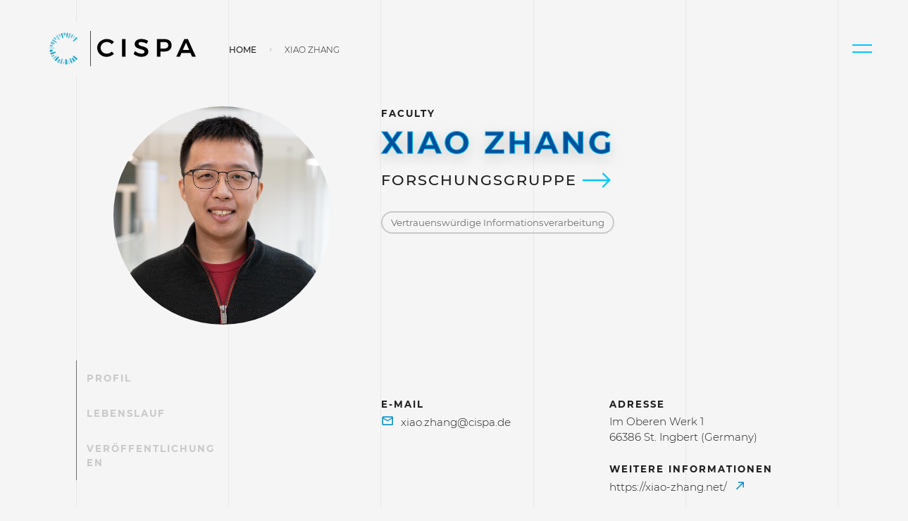

--- FILE ---
content_type: text/html; charset=UTF-8
request_url: https://cispa.de/de/people/c01xizh
body_size: 11976
content:
<!DOCTYPE html>
<html lang="de" class="no-js">
<head>
    <meta charset="UTF-8">
    <meta name="viewport" content="width=device-width, initial-scale=1.0"/>

            <title>Xiao Zhang</title>
    <meta property="og:description" content="Das CISPA Helmholtz-Zentrum für Informationssicherheit ist eine nationale Bundesforschungseinrichtung. Wir erforschen alle Facetten der Informationssicherheit." />
<meta property="og:type" content="website" />
<meta property="og:title" content="Xiao Zhang" />
<meta name="description" content="Xiao Zhang ist Tenure-Track Faculty am CISPA Helmholtz-Zentrum für Informationssicherheit. Seine Forschung umfasst Themen wie Adversarial Machine Lear..." />
<meta property="og:url" content="https://cispa.de/de/people/c01xizh" />
<meta property="twitter:url" content="https://cispa.de/de/people/c01xizh" />

        <link href="/cache-buster-1757584726/dist/styles.css" media="screen" rel="stylesheet" type="text/css" />
<link href="/dist/images/icons/favicon.ico" rel="icon" />
        
    <script src="/dist/js/main.bundle.js?bust=4" nonce="d9323db7829e6d4aa19212ca8683ca73"></script>
    <script src="/dist/js/extra.bundle.js?bust=4" nonce="d9323db7829e6d4aa19212ca8683ca73"></script>
    <script src="/dist/js/192.bundle.js?bust=4" nonce="d9323db7829e6d4aa19212ca8683ca73"></script>
    </head>
<body class="lightmode " id="page-top" itemscope itemtype="http://schema.org/WebPage">
<meta itemprop="name" content="Home CISPA Helmholtz-Zentrum für Informationssicherheit"/>

<span class="d-none" data-label-send-email>E-mail senden</span>
<span class="d-none" data-label-copy-email>E-Mail Adresse kopieren</span>



<nav class="topnav container-fluid d-flex" id="mainNav" itemscope="" itemtype="http://schema.org/SiteNavigationElement">

	<div class="topnav-logos" itemscope="" itemtype="https://schema.org/Organization">
		<a href="/de" itemprop="url">
			<div class="topnav-logo-image">
				<img itemprop="logo" class="show-on-bright rounded-circle" alt="Light Logo of Helmholtz Center for Information Security (CISPA)" title="CISPA" src="/dist/images/cispa-logo-on-bright.svg">
				<img itemprop="logo" class="show-on-dark rounded-circle" alt="Dark Logo of Helmholtz Center for Information Security (CISPA)" title="CISPA" src="/dist/images/cispa-logo-on-dark.svg">
			</div>
			<div class="topnav-logo-text">
				<img itemprop="logo" class="show-on-bright" alt="Text Light Logo of Helmholtz Center for Information Security (CISPA)" title="CISPA" src="/dist/images/cispa-txt-black.svg">
				<img itemprop="logo" class="show-on-dark" alt="Text Dark Logo of Helmholtz Center for Information Security (CISPA)" title="CISPA" src="/dist/images/cispa-txt-white.svg">
			</div>
		</a>
	</div>

	<div class="topnav-menu">
		<div id="menu" data-text-open="Close" data-text-closed="Menu" class="topnav-menu-burger">
			<a href="#menu" class="topnav-burger" role="button" title="To navigation menu">
				<span class="icon-bar"></span>
				<span class="icon-bar"></span>
			</a>
		</div>
		<div id="menu-close" data-text-open="Close" data-text-closed="Menu" class="topnav-menu-burger">
			<a href="#" class="topnav-burger topnav-burger-close" role="button" title="Close navigation menu">
				<span class="icon-bar"></span>
				<span class="icon-bar"></span>
			</a>
		</div>


		<div class="topnav-menu-flyout">
			<div class="topnav-logos" itemscope="" itemtype="https://schema.org/Organization">
				<a href="/de" itemprop="url">
					<div class="topnav-logo-image">
						<img itemprop="logo" class="show-on-bright rounded-circle" alt="Light Logo of Helmholtz Center for Information Security (CISPA)" title="CISPA" src="/dist/images/cispa-logo-on-bright.svg">
						<img itemprop="logo" class="show-on-dark rounded-circle" alt="Dark Logo of Helmholtz Center for Information Security (CISPA)" title="CISPA" src="/dist/images/cispa-logo-on-dark.svg">
					</div>
					<div class="topnav-logo-text">
						<img itemprop="logo" class="show-on-bright" alt="Text Light Logo of Helmholtz Center for Information Security (CISPA)" title="CISPA" src="/dist/images/cispa-txt-black.svg">
						<img itemprop="logo" class="show-on-dark" alt="Text Dark Logo of Helmholtz Center for Information Security (CISPA)" title="CISPA" src="/dist/images/cispa-txt-white.svg">
					</div>
				</a>
			</div>
			<div class="flyout-menu">
				<div class="accordion" id="accordionNav">
																		<div class="accordion-panel">
								<div class="accordion-header" id="nav_1">
									<button class="btn collapsed" type="button" data-toggle="collapse" data-target="#collapse_1" aria-expanded="false" aria-controls="collapse_1">
										Home<i class="mdi mdi-chevron-down"></i>
									</button>
								</div>

								<div id="collapse_1" class="collapse" aria-labelledby="nav_1" data-parent="#accordionNav">
									<a href="/de" class="nav-link level2">
										<img src="/dist/images/functional/rechts-pfeil.svg" alt="">
										Overview</a>
									<p class="d-none d-xl-block">
										
									</p>
									<div class="collapseExtra">
										<div class="row">
																					</div>
									</div>
								</div>
							</div>
																								<div class="accordion-panel">
								<div class="accordion-header" id="nav_2">
									<button class="btn collapsed" type="button" data-toggle="collapse" data-target="#collapse_2" aria-expanded="false" aria-controls="collapse_2">
										Über uns<i class="mdi mdi-chevron-down"></i>
									</button>
								</div>

								<div id="collapse_2" class="collapse" aria-labelledby="nav_2" data-parent="#accordionNav">
									<a href="/de/about" class="nav-link level2">
										<img src="/dist/images/functional/rechts-pfeil.svg" alt="">
										Overview</a>
									<p class="d-none d-xl-block">
										Das CISPA Helmholtz-Zentrum für Informationssicherheit ist eine nationale Großforschungseinrichtung innerhalb der Helmholtz-Gemeinschaft. Es erforscht die Informationssicherheit in all ihren Facetten. 
									</p>
									<div class="collapseExtra">
										<div class="row">
																																				<div class="col-12">
														<div class="row">
															<div class="col-6 col-xl-4">
																<a class="nav-link level2"  target="_self"  href="/de/about/people" title="Personen" itemprop="url">
																	<span itemprop="name">Personen</span>
																</a>
															</div>
														</div>
													</div>
																																																													<div class="col-12">
														<div class="row">
															<div class="col-6 col-xl-4">
																<a class="nav-link level2"  target="_self"  href="/de/about/governance-and-organization" title="Leitung und Organisation" itemprop="url">
																	<span itemprop="name">Leitung und Organisation</span>
																</a>
															</div>
														</div>
													</div>
																																										<div class="col-6 col-xl-4">
																<a class="nav-link level3"  target="_self"  href="/de/about/governance-and-organization/organization" title="Organisation" itemprop="url">
																	<span itemprop="name">Organisation</span>
																</a>
															</div>
																																																								<div class="col-6 col-xl-4">
																<a class="nav-link level3"  target="_self"  href="/de/about/governance-and-organization/boards" title="Gremien" itemprop="url">
																	<span itemprop="name">Gremien</span>
																</a>
															</div>
																																																								<div class="col-6 col-xl-4">
																<a class="nav-link level3"  target="_self"  href="/de/about/governance-and-organization/management" title="Management" itemprop="url">
																	<span itemprop="name">Management</span>
																</a>
															</div>
																																																								<div class="col-6 col-xl-4">
																<a class="nav-link level3"  target="_self"  href="/de/about/governance-and-organization/director-page" title="Die Medienseite des Direktors" itemprop="url">
																	<span itemprop="name">Die Medienseite des Direktors</span>
																</a>
															</div>
																																																								<div class="col-6 col-xl-4">
																<a class="nav-link level3"  target="_self"  href="/de/about/governance-and-organization/advocacy" title="Interessenvertretung" itemprop="url">
																	<span itemprop="name">Interessenvertretung</span>
																</a>
															</div>
																																																																											<div class="col-12">
														<div class="row">
															<div class="col-6 col-xl-4">
																<a class="nav-link level2"  target="_self"  href="/de/about/life-at-cispa" title="Leben am CISPA" itemprop="url">
																	<span itemprop="name">Leben am CISPA</span>
																</a>
															</div>
														</div>
													</div>
																																										<div class="col-6 col-xl-4">
																<a class="nav-link level3"  target="_self"  href="/de/about/life-at-cispa/our-values" title="Unsere Werte" itemprop="url">
																	<span itemprop="name">Unsere Werte</span>
																</a>
															</div>
																																																								<div class="col-6 col-xl-4">
																<a class="nav-link level3"  target="_self"  href="/de/about/life-at-cispa/onboarding-events" title="Onboarding Events" itemprop="url">
																	<span itemprop="name">Onboarding Events</span>
																</a>
															</div>
																																																																											<div class="col-12">
														<div class="row">
															<div class="col-6 col-xl-4">
																<a class="nav-link level2"  target="_self"  href="/de/about/locations" title="Standorte" itemprop="url">
																	<span itemprop="name">Standorte</span>
																</a>
															</div>
														</div>
													</div>
																																																																																																																																										</div>
									</div>
								</div>
							</div>
																								<div class="accordion-panel">
								<div class="accordion-header" id="nav_3">
									<button class="btn collapsed" type="button" data-toggle="collapse" data-target="#collapse_3" aria-expanded="false" aria-controls="collapse_3">
										Forschung<i class="mdi mdi-chevron-down"></i>
									</button>
								</div>

								<div id="collapse_3" class="collapse" aria-labelledby="nav_3" data-parent="#accordionNav">
									<a href="/de/research" class="nav-link level2">
										<img src="/dist/images/functional/rechts-pfeil.svg" alt="">
										Overview</a>
									<p class="d-none d-xl-block">
										Als Helmholtz-Zentrum für Informationssicherheit widmet sich CISPA hochmoderner Grundlagenforschung in Kombination mit innovativer anwendungsorientierter Forschung in Cybersicherheit, Privacy und Künstlicher Intelligenz.
									</p>
									<div class="collapseExtra">
										<div class="row">
																																				<div class="col-12">
														<div class="row">
															<div class="col-6 col-xl-4">
																<a class="nav-link level2"  target="_self"  href="/de/research/research-areas" title="Forschungsgebiete" itemprop="url">
																	<span itemprop="name">Forschungsgebiete</span>
																</a>
															</div>
														</div>
													</div>
																																										<div class="col-6 col-xl-4">
																<a class="nav-link level3"  target="_self"  href="/de/research/research-areas/algorithmic-foundations-and-cryptography" title="Algorithmische Grundlagen und Kryptographie " itemprop="url">
																	<span itemprop="name">Algorithmische Grundlagen und Kryptographie </span>
																</a>
															</div>
																																																								<div class="col-6 col-xl-4">
																<a class="nav-link level3"  target="_self"  href="/de/research/research-areas/trustworthy-information-processing" title="Vertrauenswürdige Informationsverarbeitung" itemprop="url">
																	<span itemprop="name">Vertrauenswürdige Informationsverarbeitung</span>
																</a>
															</div>
																																																								<div class="col-6 col-xl-4">
																<a class="nav-link level3"  target="_self"  href="/de/research/research-areas/reliable-security-guarantees" title="Verlässliche Sicherheitsgarantien" itemprop="url">
																	<span itemprop="name">Verlässliche Sicherheitsgarantien</span>
																</a>
															</div>
																																																								<div class="col-6 col-xl-4">
																<a class="nav-link level3"  target="_self"  href="/de/research/research-areas/threat-detection-and-defenses" title="Erkennung und Vermeidung von Cyberangriffen" itemprop="url">
																	<span itemprop="name">Erkennung und Vermeidung von Cyberangriffen</span>
																</a>
															</div>
																																																								<div class="col-6 col-xl-4">
																<a class="nav-link level3"  target="_self"  href="/de/research/research-areas/secure-connected-and%20mobile-systems" title="Sichere vernetzte und mobile Systeme" itemprop="url">
																	<span itemprop="name">Sichere vernetzte und mobile Systeme</span>
																</a>
															</div>
																																																								<div class="col-6 col-xl-4">
																<a class="nav-link level3"  target="_self"  href="/de/research/research-areas/empiricial-and-behavioral-security" title="Empirische und verhaltensorientierte Sicherheit" itemprop="url">
																	<span itemprop="name">Empirische und verhaltensorientierte Sicherheit</span>
																</a>
															</div>
																																																																											<div class="col-12">
														<div class="row">
															<div class="col-6 col-xl-4">
																<a class="nav-link level2"  target="_self"  href="/de/research/research-groups" title="Forschungsgruppen" itemprop="url">
																	<span itemprop="name">Forschungsgruppen</span>
																</a>
															</div>
														</div>
													</div>
																																																													<div class="col-12">
														<div class="row">
															<div class="col-6 col-xl-4">
																<a class="nav-link level2"  target="_self"  href="/de/research/funded-projects-and-collaborations" title="Projekte und institutionelle Kooperationen" itemprop="url">
																	<span itemprop="name">Projekte und institutionelle Kooperationen</span>
																</a>
															</div>
														</div>
													</div>
																																																													<div class="col-12">
														<div class="row">
															<div class="col-6 col-xl-4">
																<a class="nav-link level2"  target="_self"  href="/de/research/awards" title="Auszeichnungen" itemprop="url">
																	<span itemprop="name">Auszeichnungen</span>
																</a>
															</div>
														</div>
													</div>
																																																													<div class="col-12">
														<div class="row">
															<div class="col-6 col-xl-4">
																<a class="nav-link level2"  target="_self"  href="/de/research/conference-contributions" title="Konferenzbeiträge" itemprop="url">
																	<span itemprop="name">Konferenzbeiträge</span>
																</a>
															</div>
														</div>
													</div>
																																																													<div class="col-12">
														<div class="row">
															<div class="col-6 col-xl-4">
																<a class="nav-link level2"  target="_self"  href="/de/research/publications" title="Publikationen" itemprop="url">
																	<span itemprop="name">Publikationen</span>
																</a>
															</div>
														</div>
													</div>
																																																																					</div>
									</div>
								</div>
							</div>
																								<div class="accordion-panel">
								<div class="accordion-header" id="nav_4">
									<button class="btn collapsed" type="button" data-toggle="collapse" data-target="#collapse_4" aria-expanded="false" aria-controls="collapse_4">
										News &amp; Events<i class="mdi mdi-chevron-down"></i>
									</button>
								</div>

								<div id="collapse_4" class="collapse" aria-labelledby="nav_4" data-parent="#accordionNav">
									<a href="/de/news-and-events" class="nav-link level2">
										<img src="/dist/images/functional/rechts-pfeil.svg" alt="">
										Overview</a>
									<p class="d-none d-xl-block">
										Erfahre mehr über spannende Forschungsergebnisse, aktuelle Publikationen und neue Entwicklungen aus unseren Teams. Stöbere in unseren Artikeln, Pressetexten und eigenen Einblicken – und schau, bei welchen Veranstaltungen man uns demnächst treffen kann.
									</p>
									<div class="collapseExtra">
										<div class="row">
																																																																																		<div class="col-12">
														<div class="row">
															<div class="col-6 col-xl-4">
																<a class="nav-link level2"  target="_self"  href="/de/news-and-events/all-news" title="CISPA News" itemprop="url">
																	<span itemprop="name">CISPA News</span>
																</a>
															</div>
														</div>
													</div>
																																																																																																																																														<div class="col-12">
														<div class="row">
															<div class="col-6 col-xl-4">
																<a class="nav-link level2"  target="_self"  href="/de/news-and-events/all-events" title="CISPA Events" itemprop="url">
																	<span itemprop="name">CISPA Events</span>
																</a>
															</div>
														</div>
													</div>
																																																																					<div class="col-6 col-xl-4">
																<a class="nav-link level3"  target="_self"  href="/cispalovesigb" title="CISPA loves IGB 2023" itemprop="url">
																	<span itemprop="name">CISPA loves IGB 2023</span>
																</a>
															</div>
																																																								<div class="col-6 col-xl-4">
																<a class="nav-link level3"  target="_self"  href="/cispa-loves-igb-2025" title="CISPA loves IGB 2025" itemprop="url">
																	<span itemprop="name">CISPA loves IGB 2025</span>
																</a>
															</div>
																																																																											<div class="col-12">
														<div class="row">
															<div class="col-6 col-xl-4">
																<a class="nav-link level2"  target="_self"  href="/de/news-and-events/insights" title="CISPA Insights" itemprop="url">
																	<span itemprop="name">CISPA Insights</span>
																</a>
															</div>
														</div>
													</div>
																																										<div class="col-6 col-xl-4">
																<a class="nav-link level3"  target="_self"  href="/de/news-and-events/insights/podcast" title="Podcast" itemprop="url">
																	<span itemprop="name">Podcast</span>
																</a>
															</div>
																																																																																			<div class="col-6 col-xl-4">
																<a class="nav-link level3"  target="_self"  href="/no-coffee-no-research" title="No Coffee, No Research" itemprop="url">
																	<span itemprop="name">No Coffee, No Research</span>
																</a>
															</div>
																																																								<div class="col-6 col-xl-4">
																<a class="nav-link level3"  target="_self"  href="/zine" title="zine" itemprop="url">
																	<span itemprop="name">zine</span>
																</a>
															</div>
																																																								<div class="col-6 col-xl-4">
																<a class="nav-link level3"  target="_self"  href="/display" title="Display" itemprop="url">
																	<span itemprop="name">Display</span>
																</a>
															</div>
																																																								<div class="col-6 col-xl-4">
																<a class="nav-link level3"  target="_self"  href="/de/news-and-events/insights/movies" title="Videos" itemprop="url">
																	<span itemprop="name">Videos</span>
																</a>
															</div>
																																																								<div class="col-6 col-xl-4">
																<a class="nav-link level3"  target="_self"  href="/glossar" title="Glossar" itemprop="url">
																	<span itemprop="name">Glossar</span>
																</a>
															</div>
																																																																											<div class="col-12">
														<div class="row">
															<div class="col-6 col-xl-4">
																<a class="nav-link level2"  target="_self"  href="/de/news-and-events/press" title="Presse" itemprop="url">
																	<span itemprop="name">Presse</span>
																</a>
															</div>
														</div>
													</div>
																																														</div>
									</div>
								</div>
							</div>
																								<div class="accordion-panel">
								<div class="accordion-header" id="nav_5">
									<button class="btn collapsed" type="button" data-toggle="collapse" data-target="#collapse_5" aria-expanded="false" aria-controls="collapse_5">
										Karriere<i class="mdi mdi-chevron-down"></i>
									</button>
								</div>

								<div id="collapse_5" class="collapse" aria-labelledby="nav_5" data-parent="#accordionNav">
									<a href="/de/career" class="nav-link level2">
										<img src="/dist/images/functional/rechts-pfeil.svg" alt="">
										Overview</a>
									<p class="d-none d-xl-block">
										Schön, dass ihr euch für eine Karriere am CISPA interessiert. Allen Wissenschaftler:innen, Mitarbeiter:innen, ihren Partner:innen und Familien wollen wir ein angenehmes und vertrautes Lebensumfeld bieten.
									</p>
									<div class="collapseExtra">
										<div class="row">
																																																											<div class="col-12">
														<div class="row">
															<div class="col-6 col-xl-4">
																<a class="nav-link level2"  target="_self"  href="https://jobs.cispa.saarland" title="Offene Stellen" itemprop="url">
																	<span itemprop="name">Offene Stellen</span>
																</a>
															</div>
														</div>
													</div>
																																																													<div class="col-12">
														<div class="row">
															<div class="col-6 col-xl-4">
																<a class="nav-link level2"  target="_self"  href="/de/career/excellence-program" title="Excellence Program" itemprop="url">
																	<span itemprop="name">Excellence Program</span>
																</a>
															</div>
														</div>
													</div>
																																																													<div class="col-12">
														<div class="row">
															<div class="col-6 col-xl-4">
																<a class="nav-link level2"  target="_self"  href="/de/career/faculty-at-cispa" title="Faculty am CISPA" itemprop="url">
																	<span itemprop="name">Faculty am CISPA</span>
																</a>
															</div>
														</div>
													</div>
																																																													<div class="col-12">
														<div class="row">
															<div class="col-6 col-xl-4">
																<a class="nav-link level2"  target="_self"  href="/de/career/postdoc-at-cispa" title="Postdoc am CISPA" itemprop="url">
																	<span itemprop="name">Postdoc am CISPA</span>
																</a>
															</div>
														</div>
													</div>
																																																													<div class="col-12">
														<div class="row">
															<div class="col-6 col-xl-4">
																<a class="nav-link level2"  target="_self"  href="/de/career/phd-at-cispa" title="PhD am CISPA" itemprop="url">
																	<span itemprop="name">PhD am CISPA</span>
																</a>
															</div>
														</div>
													</div>
																																																													<div class="col-12">
														<div class="row">
															<div class="col-6 col-xl-4">
																<a class="nav-link level2"  target="_self"  href="/de/career/other-career-paths" title="Weitere Karrierewege" itemprop="url">
																	<span itemprop="name">Weitere Karrierewege</span>
																</a>
															</div>
														</div>
													</div>
																																																													<div class="col-12">
														<div class="row">
															<div class="col-6 col-xl-4">
																<a class="nav-link level2"  target="_self"  href="/de/career/faq" title="FAQ" itemprop="url">
																	<span itemprop="name">FAQ</span>
																</a>
															</div>
														</div>
													</div>
																																														</div>
									</div>
								</div>
							</div>
																								<div class="accordion-panel">
								<div class="accordion-header" id="nav_6">
									<button class="btn collapsed" type="button" data-toggle="collapse" data-target="#collapse_6" aria-expanded="false" aria-controls="collapse_6">
										Technologietransfer<i class="mdi mdi-chevron-down"></i>
									</button>
								</div>

								<div id="collapse_6" class="collapse" aria-labelledby="nav_6" data-parent="#accordionNav">
									<a href="/technologietransfer" class="nav-link level2">
										<img src="/dist/images/functional/rechts-pfeil.svg" alt="">
										Overview</a>
									<p class="d-none d-xl-block">
										Der Transfer unserer Forschung in die Anwendung gehört zu den Kernaufgaben des CISPA. Nur so können Gesellschaft und Wirtschaft allumfassend von wegweisenden Innovationen, hochmodernen Technologien und neuesten Forschungserkenntnissen profitieren. 
									</p>
									<div class="collapseExtra">
										<div class="row">
																																				<div class="col-12">
														<div class="row">
															<div class="col-6 col-xl-4">
																<a class="nav-link level2"  target="_self"  href="/startups-und-entrepreneurship" title="Startups und Entrepreneurship" itemprop="url">
																	<span itemprop="name">Startups und Entrepreneurship</span>
																</a>
															</div>
														</div>
													</div>
																																																																																																<div class="col-6 col-xl-4">
																<a class="nav-link level3"  target="_self"  href="/de/technology-transfer/startups-and-entrepreneurship/founders-fellowship" title="founders-fellowship" itemprop="url">
																	<span itemprop="name">founders-fellowship</span>
																</a>
															</div>
																																																																																																		<div class="col-12">
														<div class="row">
															<div class="col-6 col-xl-4">
																<a class="nav-link level2"  target="_self"  href="/de/technology-transfer/support-and-services" title="Support &amp; Services" itemprop="url">
																	<span itemprop="name">Support &amp; Services</span>
																</a>
															</div>
														</div>
													</div>
																																																													<div class="col-12">
														<div class="row">
															<div class="col-6 col-xl-4">
																<a class="nav-link level2"  target="_self"  href="/de/technology-transfer/community-management" title="Community Management" itemprop="url">
																	<span itemprop="name">Community Management</span>
																</a>
															</div>
														</div>
													</div>
																																																																					</div>
									</div>
								</div>
							</div>
																								<div class="accordion-panel">
								<div class="accordion-header" id="nav_7">
									<button class="btn collapsed" type="button" data-toggle="collapse" data-target="#collapse_7" aria-expanded="false" aria-controls="collapse_7">
										Wissen &amp; Gesellschaft<i class="mdi mdi-chevron-down"></i>
									</button>
								</div>

								<div id="collapse_7" class="collapse" aria-labelledby="nav_7" data-parent="#accordionNav">
									<a href="/wissenstransfer" class="nav-link level2">
										<img src="/dist/images/functional/rechts-pfeil.svg" alt="">
										Overview</a>
									<p class="d-none d-xl-block">
										Die Formate des Wissenstransfers am CISPA sind vielfältig und reichen von Informationsveranstaltungen und Messebesuchen über Politikberatung bis hin zu Bürgerdialogen.
									</p>
									<div class="collapseExtra">
										<div class="row">
																																				<div class="col-12">
														<div class="row">
															<div class="col-6 col-xl-4">
																<a class="nav-link level2"  target="_self"  href="/de/knowledge-and-society/knowledge-exchange" title="Wissensaustausch" itemprop="url">
																	<span itemprop="name">Wissensaustausch</span>
																</a>
															</div>
														</div>
													</div>
																																										<div class="col-6 col-xl-4">
																<a class="nav-link level3"  target="_self"  href="/cysec-lab" title="Cysec Lab" itemprop="url">
																	<span itemprop="name">Cysec Lab</span>
																</a>
															</div>
																																																								<div class="col-6 col-xl-4">
																<a class="nav-link level3"  target="_self"  href="/citizen-science" title="Citizen Science" itemprop="url">
																	<span itemprop="name">Citizen Science</span>
																</a>
															</div>
																																																																											<div class="col-12">
														<div class="row">
															<div class="col-6 col-xl-4">
																<a class="nav-link level2"  target="_self"  href="/de/knowledge-and-society/talent-development" title="Talentförderung" itemprop="url">
																	<span itemprop="name">Talentförderung</span>
																</a>
															</div>
														</div>
													</div>
																																																																									</div>
									</div>
								</div>
							</div>
																								<div class="accordion-panel">
								<div class="accordion-header" id="nav_8">
									<button class="btn collapsed" type="button" data-toggle="collapse" data-target="#collapse_8" aria-expanded="false" aria-controls="collapse_8">
										Kontakt<i class="mdi mdi-chevron-down"></i>
									</button>
								</div>

								<div id="collapse_8" class="collapse" aria-labelledby="nav_8" data-parent="#accordionNav">
									<a href="/de/contact" class="nav-link level2">
										<img src="/dist/images/functional/rechts-pfeil.svg" alt="">
										Overview</a>
									<p class="d-none d-xl-block">
										
									</p>
									<div class="collapseExtra">
										<div class="row">
																					</div>
									</div>
								</div>
							</div>
																																																																																																																																																														</div>
			</div>
			<div class="flyout-meta">
				<form role="search" action="/de/search">
					<div class="input-group">
						<input class="form-control" name="q" type="search" placeholder="Wonach suchen Sie?" value="" aria-label="Search">
						<div class="input-group-append">
							<button type="submit" class="btn search" aria-label="Submit Search">
								<i class="mdi mdi-magnify"></i>
							</button>
						</div>
					</div>
				</form>

				<div class="flyout-meta__footer">
					<div class="topnav-switch">
						<a href="?darkmode-toggle" id="darkmodeSwitch" class="darkmode-switch" title="Toggle darkmode">
							<span>⬤</span>
						</a>
					</div>
					<div class="switch-language">
						<ul class="pagination">
																																																																			<li class="page-item">
										<a class="page-link" href="/en">
											EN
										</a>
									</li>
																																								<li class="page-item active">
										<span class="page-link">
											DE
											<span class="sr-only">(current)</span>
										</span>
									</li>
																					</ul>
					</div>
				</div>
			</div>
		</div>
	</div>
</div></nav>


<!-- main-content -->
                                    
    
    


<!-- search-exclude -->
<nav class="container-fluid" aria-label="breadcrumb">
    <div class="row">
        <div class="col-10 offset-lg-3 col-lg-7">
            <ol class="breadcrumb">
                                    <li class="breadcrumb-item">
                                                    <a href="/de">Home</a>
                                            </li>
                
                                                    <li class="breadcrumb-item">
                        Xiao Zhang
                    </li>
                            </ol>
        </div>
    </div>
</nav>
<!-- /search-exclude -->


    <section id="profile" class="py-5 container-fluid header-profile">
        <div class="row justify-content-center">
            <div class="col-10 col-lg-4 header-profile-image">
                <figure class="figure">
                                            <img class="figure-image img-fluid rounded-circle" alt="" src="/person-images/c01xizh.jpg" />
                                    </figure>
            </div>
            <div class="col-10 col-lg-6 header-profile-data">
                <div class="h2 label">Faculty</div>
                <h1 class="h2 mb-2"><em> Xiao Zhang</em></h1>
                                                    <div class="buttons">
                        <a href="/de/research/groups/xiao_zhang" role="button"
                           class="btn btn-lg btn-tertiary">
                            Forschungsgruppe
                            <i class="svg-icon"></i>
                        </a>
                    </div>
                                                    <div class="tags">
                                                    <a class="btn btn-outline-light btn-sm btn-tag"
   href="/de/tags/nra2">Vertrauenswürdige Informations­verarbeitung</a>                                    </div>
            </div>
        </div>
    </section>


    <nav class="nav-content nav-content-scrollspy container-fluid d-print-none sticky-top">
        <div class="row">
            <div class="col-12 offset-lg-1 col-lg-2">
                <div class="nav flex-lg-column">
                    <a class="nav-link" href="#profile">Profil</a>
                                            <a class="nav-link" href="#curriculum-vitae">Lebenslauf</a>
                                                                <a class="nav-link" href="#publications">Veröffentlichungen</a>
                                                        </div>
            </div>
        </div>
    </nav>

    <section class="outer-spacing container-fluid" data-section-label="">
        <div class="row justify-content-center">
            <div class="col-10 offset-lg-4 col-lg-6">
                <div class="row">
                                            <div class="col-sm-6">
                                                            <h2 class="label">E-Mail</h2>
                                <ul class="list-unstyled linklist">
                                                                        <li><a href="" class="link link-mail" target="_blank"
                                           data-dummy="cispa" data-nummy="xiao.zhang"
                                           data-tummy="de"
                                           title="E-Mail of Xiao Zhang">
                                            <i class="mdi mdi-email-outline"></i>
                                        </a>
                                    </li>
                                </ul>
                            
                                                    </div>
                                        <div class="col-sm-6">
                        <h2 class="label">Adresse</h2>
                        <p>
                                                        Im Oberen Werk 1
                            <br>
                            66386&nbsp;St. Ingbert (Germany)
                        </p>
                    </div>
                                    </div>
                <div class="row">
                                            <div class="col-sm-6">
                        </div>
                                                                <div class="col-sm-6">
                            <h2 class="label">Weitere Informationen</h2>
                            <ul class="list-unstyled linklist">
                                                                    <li>
                                        <a class="link link-external" href="https://xiao-zhang.net/"
                                           target="_blank"
                                           title="External website of Xiao Zhang">
                                            https://xiao-zhang.net/
                                            <i class="mdi mdi-arrow-top-right"></i>
                                        </a>
                                    </li>
                                                                                                                                    <li>
                                        <a href="https://profiles.cispa.de/c01xizh" class="link link-external"
                                               target="_blank"
                                               title="profile">
                                                Xiao Zhang auf profiles.cispa
                                                <i class="mdi mdi-arrow-top-right"></i>
                                            </a>
                                    </li>
                                                            </ul>
                        </div>
                                    </div>
            </div>
        </div>
    </section>

            <section id="curriculum-vitae" class="py-5 container-fluid "
                 data-section-label="Lebenslauf">
                            <div class="row justify-content-center">
                    <div class="col-10 offset-lg-4 col-lg-6">
                        <h2 class="label">Kurzbiografie</h2>
                        <p>Xiao Zhang ist Tenure-Track Faculty am CISPA Helmholtz-Zentrum für Informationssicherheit. Seine Forschung umfasst Themen wie Adversarial Machine Learning, Statistical Machine Learning und Optimierung. Im Besonderen ist er daran interessiert, das Fehlverhalten von maschinellen Lernmodellen gegenüber verschiedenen Angreifern zu verstehen und robuste Systeme für maschinelle Lernanwendungen zu entwickeln. 2022 schloss er seine Promotion in Informatik unter der Leitung von Prof. David Evans an der University of Virginia ab. Zuvor erwarb er seinen Master-Abschluss in Statistik an der University of Virginia und seinen Bachelor-Abschluss in Mathematik an der Tsinghua University. Er ist Mitglied des European Laboratory for Learning and Intelligent Systems (ELLIS).</p>

                    </div>
                </div>
            
                            <div class="row">
                    <div class="offset-1 col-10 col-md-9 offset-lg-5 col-lg-6 col-xl-5">
                        <h2 class="label">CV: Letzte Stationen</h2>
                        <dl>
                                                            <dt>Since 2022</dt>
                                <dd>Tenure-Track Faculty am CISPA Helmholtz-Zentrum für Informationssicherheit</dd>
                                                            <dt>2017 - 2022</dt>
                                <dd>PhD in Computer Science an der Universität von Virginia</dd>
                                                            <dt>2015 - 2017</dt>
                                <dd>Master in Statistik an der Universität von Virginia</dd>
                                                            <dt>2011 - 2015</dt>
                                <dd>Undergraduate in Mathematik an der Tsinghua Universität</dd>
                                                    </dl>
                                            </div>
                </div>
                    </section>
    

            <section id="publications" data-section-label="Veröffentlichungen">
            <div class="row justify-content-center">
                <div class="col-10 offset-lg-2 col-lg-8">
                    <h2>
                        <em>Veröffentlichungen</em> von  Xiao Zhang
                    </h2>
                    <div class="publications-result"
                            
        
     data-publication-template-headline="&lt;div&#x20;class&#x3D;&quot;publications-result-headline&quot;&gt;&#x0A;&#x20;&#x20;&#x20;&#x20;&lt;h3&#x20;class&#x3D;&quot;h4&#x20;seperator-headline&quot;&gt;Jahr&#x20;&#x7B;&#x7B;year&#x7D;&#x7D;&lt;&#x2F;h3&gt;&#x0A;&lt;&#x2F;div&gt;"
     data-publication-template-entry="&lt;div&#x20;class&#x3D;&quot;publications-result-entry&#x20;row&quot;&gt;&#x0A;&#x20;&#x20;&#x20;&#x20;&lt;div&#x20;class&#x3D;&quot;col-12&#x20;col-lg-9&quot;&gt;&#x0A;&#x20;&#x20;&#x20;&#x20;&#x20;&#x20;&#x20;&#x20;&lt;div&#x20;class&#x3D;&quot;row&quot;&gt;&#x0A;&#x20;&#x20;&#x20;&#x20;&#x20;&#x20;&#x20;&#x20;&#x20;&#x20;&#x20;&#x20;&lt;div&#x20;class&#x3D;&quot;col-12&#x20;col-lg-8&quot;&gt;&#x0A;&#x20;&#x20;&#x20;&#x20;&#x20;&#x20;&#x20;&#x20;&#x20;&#x20;&#x20;&#x20;&#x20;&#x20;&#x20;&#x20;&lt;div&#x20;class&#x3D;&quot;publication-entry-title&#x20;&quot;&gt;&#x0A;&#x20;&#x20;&#x20;&#x20;&#x20;&#x20;&#x20;&#x20;&#x20;&#x20;&#x20;&#x20;&#x20;&#x20;&#x20;&#x20;&#x20;&#x20;&#x20;&#x20;&lt;div&#x20;class&#x3D;&quot;h2&#x20;label&quot;&gt;&#x7B;&#x7B;publicationDate&#x7D;&#x7D;&lt;&#x2F;div&gt;&#x0A;&#x20;&#x20;&#x20;&#x20;&#x20;&#x20;&#x20;&#x20;&#x20;&#x20;&#x20;&#x20;&#x20;&#x20;&#x20;&#x20;&#x20;&#x20;&#x20;&#x20;&lt;p&gt;&#x0A;&#x20;&#x20;&#x20;&#x20;&#x20;&#x20;&#x20;&#x20;&#x20;&#x20;&#x20;&#x20;&#x20;&#x20;&#x20;&#x20;&#x20;&#x20;&#x20;&#x20;&#x20;&#x20;&#x20;&#x20;&lt;a&#x20;href&#x3D;&quot;&#x7B;&#x7B;url&#x7D;&#x7D;&quot;&#x20;class&#x3D;&quot;lead&quot;&#x20;title&#x3D;&quot;&#x7B;&#x7B;title&#x7D;&#x7D;&quot;&#x20;target&#x3D;&quot;_blank&quot;&gt;&#x0A;&#x20;&#x20;&#x20;&#x20;&#x20;&#x20;&#x20;&#x20;&#x20;&#x20;&#x20;&#x20;&#x20;&#x20;&#x20;&#x20;&#x20;&#x20;&#x20;&#x20;&#x20;&#x20;&#x20;&#x20;&#x20;&#x20;&#x20;&#x20;&#x7B;&#x7B;title&#x7D;&#x7D;&#x0A;&#x20;&#x20;&#x20;&#x20;&#x20;&#x20;&#x20;&#x20;&#x20;&#x20;&#x20;&#x20;&#x20;&#x20;&#x20;&#x20;&#x20;&#x20;&#x20;&#x20;&#x20;&#x20;&#x20;&#x20;&lt;&#x2F;a&gt;&#x0A;&#x20;&#x20;&#x20;&#x20;&#x20;&#x20;&#x20;&#x20;&#x20;&#x20;&#x20;&#x20;&#x20;&#x20;&#x20;&#x20;&#x20;&#x20;&#x20;&#x20;&lt;&#x2F;p&gt;&#x0A;&#x20;&#x20;&#x20;&#x20;&#x20;&#x20;&#x20;&#x20;&#x20;&#x20;&#x20;&#x20;&#x20;&#x20;&#x20;&#x20;&lt;&#x2F;div&gt;&#x0A;&#x20;&#x20;&#x20;&#x20;&#x20;&#x20;&#x20;&#x20;&#x20;&#x20;&#x20;&#x20;&lt;&#x2F;div&gt;&#x0A;&#x20;&#x20;&#x20;&#x20;&#x20;&#x20;&#x20;&#x20;&#x20;&#x20;&#x20;&#x20;&lt;div&#x20;class&#x3D;&quot;col-12&#x20;col-lg-4&quot;&gt;&#x0A;&#x20;&#x20;&#x20;&#x20;&#x20;&#x20;&#x20;&#x20;&#x20;&#x20;&#x20;&#x20;&#x20;&#x20;&#x20;&#x20;&lt;div&#x20;class&#x3D;&quot;publication-entry-event&quot;&gt;&#x0A;&#x20;&#x20;&#x20;&#x20;&#x20;&#x20;&#x20;&#x20;&#x20;&#x20;&#x20;&#x20;&#x20;&#x20;&#x20;&#x20;&#x20;&#x20;&#x20;&#x20;&lt;div&#x20;class&#x3D;&quot;h2&#x20;label&quot;&gt;&#x7B;&#x7B;docType&#x7D;&#x7D;&lt;&#x2F;div&gt;&#x0A;&#x20;&#x20;&#x20;&#x20;&#x20;&#x20;&#x20;&#x20;&#x20;&#x20;&#x20;&#x20;&#x20;&#x20;&#x20;&#x20;&#x20;&#x20;&#x20;&#x20;&lt;p&gt;&#x0A;&#x20;&#x20;&#x20;&#x20;&#x20;&#x20;&#x20;&#x20;&#x20;&#x20;&#x20;&#x20;&#x20;&#x20;&#x20;&#x20;&#x20;&#x20;&#x20;&#x20;&#x20;&#x20;&#x20;&#x20;&#x20;&#x20;&#x20;&#x20;&#x20;&#x20;&#x20;&#x20;&#x20;&#x20;&#x20;&#x20;&#x20;&#x20;&#x20;&#x20;&#x20;&#x20;&#x20;&#x20;&#x20;&#x20;&#x20;&#x20;&#x20;&#x20;&#x20;&#x20;&lt;strong&gt;&#x7B;&#x7B;eventTitle1&#x7D;&#x7D;&lt;&#x2F;strong&gt;&#x0A;&#x20;&#x20;&#x20;&#x20;&#x20;&#x20;&#x20;&#x20;&#x20;&#x20;&#x20;&#x20;&#x20;&#x20;&#x20;&#x20;&#x20;&#x20;&#x20;&#x20;&#x20;&#x20;&#x20;&#x20;&#x20;&#x20;&#x20;&#x20;&lt;br&#x2F;&gt;&#x0A;&#x20;&#x20;&#x20;&#x20;&#x20;&#x20;&#x20;&#x20;&#x20;&#x20;&#x20;&#x20;&#x20;&#x20;&#x20;&#x20;&#x20;&#x20;&#x20;&#x20;&#x20;&#x20;&#x20;&#x20;&#x20;&#x20;&#x20;&#x20;&#x20;&#x20;&#x20;&#x20;&#x20;&#x20;&#x20;&#x20;&#x20;&#x20;&#x20;&#x20;&#x20;&#x20;&#x20;&#x20;&#x20;&#x20;&#x20;&#x20;&#x7B;&#x7B;eventTitle2&#x7D;&#x7D;&#x7B;&#x7B;bookTitle&#x7D;&#x7D;&#x0A;&#x20;&#x20;&#x20;&#x20;&#x20;&#x20;&#x20;&#x20;&#x20;&#x20;&#x20;&#x20;&#x20;&#x20;&#x20;&#x20;&#x20;&#x20;&#x20;&#x20;&lt;&#x2F;p&gt;&#x0A;&#x20;&#x20;&#x20;&#x20;&#x20;&#x20;&#x20;&#x20;&#x20;&#x20;&#x20;&#x20;&#x20;&#x20;&#x20;&#x20;&lt;&#x2F;div&gt;&#x0A;&#x20;&#x20;&#x20;&#x20;&#x20;&#x20;&#x20;&#x20;&#x20;&#x20;&#x20;&#x20;&lt;&#x2F;div&gt;&#x0A;&#x20;&#x20;&#x20;&#x20;&#x20;&#x20;&#x20;&#x20;&#x20;&#x20;&#x20;&#x20;&lt;div&#x20;class&#x3D;&quot;col-12&quot;&gt;&#x0A;&#x20;&#x20;&#x20;&#x20;&#x20;&#x20;&#x20;&#x20;&#x20;&#x20;&#x20;&#x20;&#x20;&#x20;&#x20;&#x20;&lt;div&#x20;class&#x3D;&quot;publication-entry-tags&quot;&gt;&#x0A;&#x20;&#x20;&#x20;&#x20;&#x20;&#x20;&#x20;&#x20;&#x20;&#x20;&#x20;&#x20;&#x20;&#x20;&#x20;&#x20;&#x20;&#x20;&#x20;&#x20;&lt;div&#x20;class&#x3D;&quot;h2&#x20;label&quot;&gt;Tags&lt;&#x2F;div&gt;&#x0A;&#x20;&#x20;&#x20;&#x20;&#x20;&#x20;&#x20;&#x20;&#x20;&#x20;&#x20;&#x20;&#x20;&#x20;&#x20;&#x20;&#x20;&#x20;&#x20;&#x20;&lt;div&#x20;class&#x3D;&quot;tags&quot;&gt;&#x0A;&#x20;&#x20;&#x20;&#x20;&#x20;&#x20;&#x20;&#x20;&#x20;&#x20;&#x20;&#x20;&#x20;&#x20;&#x20;&#x20;&#x20;&#x20;&#x20;&#x20;&#x20;&#x20;&#x20;&#x20;&#x7B;&#x7B;tags&#x7D;&#x7D;&#x0A;&#x20;&#x20;&#x20;&#x20;&#x20;&#x20;&#x20;&#x20;&#x20;&#x20;&#x20;&#x20;&#x20;&#x20;&#x20;&#x20;&#x20;&#x20;&#x20;&#x20;&lt;&#x2F;div&gt;&#x0A;&#x20;&#x20;&#x20;&#x20;&#x20;&#x20;&#x20;&#x20;&#x20;&#x20;&#x20;&#x20;&#x20;&#x20;&#x20;&#x20;&lt;&#x2F;div&gt;&#x0A;&#x20;&#x20;&#x20;&#x20;&#x20;&#x20;&#x20;&#x20;&#x20;&#x20;&#x20;&#x20;&lt;&#x2F;div&gt;&#x0A;&#x20;&#x20;&#x20;&#x20;&#x20;&#x20;&#x20;&#x20;&lt;&#x2F;div&gt;&#x0A;&#x20;&#x20;&#x20;&#x20;&lt;&#x2F;div&gt;&#x0A;&#x20;&#x20;&#x20;&#x20;&lt;div&#x20;class&#x3D;&quot;col-12&#x20;col-lg-3&quot;&gt;&#x0A;&#x20;&#x20;&#x20;&#x20;&#x20;&#x20;&#x20;&#x20;&lt;div&#x20;class&#x3D;&quot;publication-entry-authors&quot;&gt;&#x0A;&#x20;&#x20;&#x20;&#x20;&#x20;&#x20;&#x20;&#x20;&#x20;&#x20;&#x20;&#x20;&lt;div&#x20;class&#x3D;&quot;h2&#x20;label&quot;&gt;Autor&#x3A;innen&lt;&#x2F;div&gt;&#x0A;&#x20;&#x20;&#x20;&#x20;&#x20;&#x20;&#x20;&#x20;&#x20;&#x20;&#x20;&#x20;&lt;ul&#x20;class&#x3D;&quot;list-unstyled&#x20;linklist&quot;&gt;&#x7B;&#x7B;authors&#x7D;&#x7D;&lt;&#x2F;ul&gt;&#x0A;&#x20;&#x20;&#x20;&#x20;&#x20;&#x20;&#x20;&#x20;&lt;&#x2F;div&gt;&#x0A;&#x20;&#x20;&#x20;&#x20;&lt;&#x2F;div&gt;&#x0A;&#x0A;&#x20;&#x20;&#x20;&#x20;&lt;div&#x20;class&#x3D;&quot;col-12&quot;&gt;&#x0A;&#x20;&#x20;&#x20;&#x20;&#x20;&#x20;&#x20;&#x20;&lt;div&#x20;class&#x3D;&quot;publication-entry-buttons&quot;&gt;&#x0A;&#x20;&#x20;&#x20;&#x20;&#x20;&#x20;&#x20;&#x20;&#x20;&#x20;&#x20;&#x20;&lt;div&#x20;class&#x3D;&quot;buttons&quot;&gt;&#x0A;&#x20;&#x20;&#x20;&#x20;&#x20;&#x20;&#x20;&#x20;&#x20;&#x20;&#x20;&#x20;&#x20;&#x20;&#x20;&#x20;&#x7B;&#x7B;buttons&#x7D;&#x7D;&#x0A;&#x20;&#x20;&#x20;&#x20;&#x20;&#x20;&#x20;&#x20;&#x20;&#x20;&#x20;&#x20;&lt;&#x2F;div&gt;&#x0A;&#x20;&#x20;&#x20;&#x20;&#x20;&#x20;&#x20;&#x20;&lt;&#x2F;div&gt;&#x0A;&#x20;&#x20;&#x20;&#x20;&#x20;&#x20;&#x20;&#x20;&lt;hr&#x20;class&#x3D;&quot;w-100&quot;&gt;&#x0A;&#x20;&#x20;&#x20;&#x20;&lt;&#x2F;div&gt;&#x0A;&lt;&#x2F;div&gt;"
     data-publication-template-author="&lt;li&gt;&#x0A;&#x20;&#x20;&#x20;&#x20;&lt;a&#x20;href&#x3D;&quot;&#x7B;&#x7B;url&#x7D;&#x7D;&quot;&#x0A;&#x20;&#x20;&#x20;&#x20;&#x20;&#x20;&#x20;class&#x3D;&quot;link&#x20;link-internal&quot;&#x0A;&#x20;&#x20;&#x20;&#x20;&#x20;&#x20;&#x20;title&#x3D;&quot;&#x7B;&#x7B;name&#x7D;&#x7D;&quot;&gt;&#x0A;&#x20;&#x20;&#x20;&#x20;&#x20;&#x20;&#x20;&#x20;&#x7B;&#x7B;name&#x7D;&#x7D;&#x0A;&#x20;&#x20;&#x20;&#x20;&#x20;&#x20;&#x20;&#x20;&lt;i&#x20;class&#x3D;&quot;mdi&#x20;mdi-arrow-right&quot;&gt;&lt;&#x2F;i&gt;&#x0A;&#x20;&#x20;&#x20;&#x20;&lt;&#x2F;a&gt;&#x0A;&lt;&#x2F;li&gt;"
     data-publication-template-creator="&lt;li&gt;&#x7B;&#x7B;name&#x7D;&#x7D;&lt;&#x2F;li&gt;"
     data-publication-template-download="&lt;a&#x20;href&#x3D;&quot;&#x7B;&#x7B;url&#x7D;&#x7D;&quot;&#x20;role&#x3D;&quot;button&quot;&#x20;&#x20;&#x20;&#x20;class&#x3D;&quot;btn&#x20;btn-secondary&#x20;btn-sm&#x20;btn-download&#x20;&quot;&#x20;target&#x3D;&quot;_blank&quot;&gt;&#x0A;&#x20;&#x20;&#x20;&#x20;Zum&#x20;Paper&#x0A;&#x20;&#x20;&#x20;&#x20;&lt;i&#x20;class&#x3D;&quot;mdi&#x20;mdi-arrow-top-right&quot;&gt;&lt;&#x2F;i&gt;&#x0A;&lt;&#x2F;a&gt;&#x0A;"
     data-publication-template-details="&lt;a&#x20;href&#x3D;&quot;&#x7B;&#x7B;url&#x7D;&#x7D;&quot;&#x20;role&#x3D;&quot;button&quot;&#x20;&#x20;&#x20;&#x20;class&#x3D;&quot;btn&#x20;btn-secondary&#x20;btn-sm&#x20;&quot;&#x20;target&#x3D;&quot;_blank&quot;&gt;&#x0A;&#x20;&#x20;&#x20;&#x20;Detail-Seite&#x20;besuchen&#x0A;&#x20;&#x20;&#x20;&#x20;&lt;i&#x20;class&#x3D;&quot;svg-icon&quot;&gt;&lt;&#x2F;i&gt;&#x0A;&lt;&#x2F;a&gt;&#x0A;"
     data-publication-template-tag="&lt;a&#x20;class&#x3D;&quot;btn&#x20;btn-outline-light&#x20;btn-sm&#x20;btn-tag&quot;&#x0A;&#x20;&#x20;&#x20;href&#x3D;&quot;&#x7B;&#x7B;href&#x7D;&#x7D;&quot;&gt;&#x7B;&#x7B;text&#x7D;&#x7D;&lt;&#x2F;a&gt;"
     data-publication-template-pagination-link="&lt;li&#x20;class&#x3D;&quot;page-item&quot;&gt;&lt;a&#x20;href&#x3D;&quot;&#x23;&quot;&#x20;class&#x3D;&quot;page-link&quot;&#x20;data-pagination-page&#x3D;&quot;&#x7B;&#x7B;pageIndex&#x7D;&#x7D;&quot;&gt;&#x7B;&#x7B;pageText&#x7D;&#x7D;&lt;&#x2F;a&gt;&lt;&#x2F;li&gt;"
     data-publication-template-pagination-current="&lt;li&#x20;class&#x3D;&quot;page-item&#x20;active&quot;&gt;&lt;a&#x20;href&#x3D;&quot;&#x23;&quot;&#x20;class&#x3D;&quot;page-link&quot;&#x20;data-pagination-page&#x3D;&quot;&#x7B;&#x7B;pageIndex&#x7D;&#x7D;&quot;&gt;&#x7B;&#x7B;pageText&#x7D;&#x7D;&lt;span&#x20;class&#x3D;&quot;sr-only&quot;&gt;&#x28;current&#x29;&lt;&#x2F;span&gt;&lt;&#x2F;a&gt;&lt;&#x2F;li&gt;"
>
        
        <div class="publications-result-headline">
    <h3 class="h4 seperator-headline">Jahr 2025</h3>
</div>        
                                                
            <div class="publications-result-entry row">
    <div class="col-12 col-lg-9">
        <div class="row">
            <div class="col-12 col-lg-8">
                <div class="publication-entry-title ">
                    <div class="h2 label">2025-12-02</div>
                    <p>
                        <a href="/de/research/publications/104464-gasp-efficient-black-box-generation-of-adversarial-suffixes-for-jailbreaking-llms" class="lead" title="GASP: Efficient Black-Box Generation of Adversarial Suffixes for Jailbreaking LLMs" target="_blank">
                            GASP: Efficient Black-Box Generation of Adversarial Suffixes for Jailbreaking LLMs
                        </a>
                    </p>
                </div>
            </div>
            <div class="col-12 col-lg-4">
                <div class="publication-entry-event">
                    <div class="h2 label">Konferenz / Medium</div>
                    <p>
                                                    <strong>Conference on Neural Information Processing Systems (NeurIPS)</strong>
                            <br/>
                                                
                    </p>
                </div>
            </div>
            <div class="col-12">
                <div class="publication-entry-tags">
                    <div class="h2 label">Tags</div>
                    <div class="tags">
                            <div class="tags">
                                                    <a class="btn btn-outline-light btn-sm btn-tag"
   href="/de/tags/nra2">Vertrauenswürdige Informations­verarbeitung</a>                                    </div>

                    </div>
                </div>
            </div>
        </div>
    </div>
    <div class="col-12 col-lg-3">
        <div class="publication-entry-authors">
            <div class="h2 label">Autor:innen</div>
            <ul class="list-unstyled linklist">                <li>Advik Raj Basani</li>                    <li>
    <a href="/de/people/c01xizh"
       class="link link-internal"
       title="Xiao Zhang">
        Xiao Zhang
        <i class="mdi mdi-arrow-right"></i>
    </a>
</li>    </ul>
        </div>
    </div>

    <div class="col-12">
        <div class="publication-entry-buttons">
            <div class="buttons">
                <a href="https://publications.cispa.de/articles/conference_contribution/GASP_Efficient_Black-Box_Generation_of_Adversarial_Suffixes_for_Jailbreaking_LLMs/30550529" role="button"    class="btn btn-secondary btn-sm btn-download " target="_blank">
    Zum Paper
    <i class="mdi mdi-arrow-top-right"></i>
</a>
<a href="/de/research/publications/104464-gasp-efficient-black-box-generation-of-adversarial-suffixes-for-jailbreaking-llms" role="button"    class="btn btn-secondary btn-sm " target="_blank">
    Detail-Seite besuchen
    <i class="svg-icon"></i>
</a>

            </div>
        </div>
        <hr class="w-100">
    </div>
</div>
        
                                                
            <div class="publications-result-entry row">
    <div class="col-12 col-lg-9">
        <div class="row">
            <div class="col-12 col-lg-8">
                <div class="publication-entry-title ">
                    <div class="h2 label">2025-10-19</div>
                    <p>
                        <a href="/de/research/publications/104293-iap-invisible-adversarial-patch-attack-through-perceptibility-aware-localization-and-perturbation-optimization" class="lead" title="IAP: Invisible Adversarial Patch Attack through Perceptibility-Aware Localization and Perturbation Optimization" target="_blank">
                            IAP: Invisible Adversarial Patch Attack through Perceptibility-Aware Localization and Perturbation Optimization
                        </a>
                    </p>
                </div>
            </div>
            <div class="col-12 col-lg-4">
                <div class="publication-entry-event">
                    <div class="h2 label">Konferenz / Medium</div>
                    <p>
                                                    <strong>IEEE International Conference on Computer Vision (ICCV)</strong>
                            <br/>
                                                
                    </p>
                </div>
            </div>
            <div class="col-12">
                <div class="publication-entry-tags">
                    <div class="h2 label">Tags</div>
                    <div class="tags">
                            <div class="tags">
                                                    <a class="btn btn-outline-light btn-sm btn-tag"
   href="/de/tags/nra2">Vertrauenswürdige Informations­verarbeitung</a>                                    </div>

                    </div>
                </div>
            </div>
        </div>
    </div>
    <div class="col-12 col-lg-3">
        <div class="publication-entry-authors">
            <div class="h2 label">Autor:innen</div>
            <ul class="list-unstyled linklist">                <li>
    <a href="/de/people/c01sudu"
       class="link link-internal"
       title="Subrat Kishore Dutta">
        Subrat Kishore Dutta
        <i class="mdi mdi-arrow-right"></i>
    </a>
</li>                    <li>
    <a href="/de/people/c01xizh"
       class="link link-internal"
       title="Xiao Zhang">
        Xiao Zhang
        <i class="mdi mdi-arrow-right"></i>
    </a>
</li>    </ul>
        </div>
    </div>

    <div class="col-12">
        <div class="publication-entry-buttons">
            <div class="buttons">
                <a href="https://publications.cispa.de/articles/conference_contribution/IAP_Invisible_Adversarial_Patch_Attack_through_Perceptibility-Aware_Localization_and_Perturbation_Optimization/30294514" role="button"    class="btn btn-secondary btn-sm btn-download " target="_blank">
    Zum Paper
    <i class="mdi mdi-arrow-top-right"></i>
</a>
<a href="/de/research/publications/104293-iap-invisible-adversarial-patch-attack-through-perceptibility-aware-localization-and-perturbation-optimization" role="button"    class="btn btn-secondary btn-sm " target="_blank">
    Detail-Seite besuchen
    <i class="svg-icon"></i>
</a>

            </div>
        </div>
        <hr class="w-100">
    </div>
</div>
        
                                                
            <div class="publications-result-entry row">
    <div class="col-12 col-lg-9">
        <div class="row">
            <div class="col-12 col-lg-8">
                <div class="publication-entry-title ">
                    <div class="h2 label">2025-10-13</div>
                    <p>
                        <a href="/de/research/publications/104291-divtrackee-versus-dyntracker-promoting-diversity-in-anti-facial-recognition-against-dynamic-fr-strategy" class="lead" title="DivTrackee versus DynTracker: Promoting Diversity in Anti-Facial Recognition against Dynamic FR Strategy" target="_blank">
                            DivTrackee versus DynTracker: Promoting Diversity in Anti-Facial Recognition against Dynamic FR Strategy
                        </a>
                    </p>
                </div>
            </div>
            <div class="col-12 col-lg-4">
                <div class="publication-entry-event">
                    <div class="h2 label">Konferenz / Medium</div>
                    <p>
                                                    <strong>ACM Conference on Computer and Communications Security (CCS)</strong>
                            <br/>
                                                
                    </p>
                </div>
            </div>
            <div class="col-12">
                <div class="publication-entry-tags">
                    <div class="h2 label">Tags</div>
                    <div class="tags">
                            <div class="tags">
                                                    <a class="btn btn-outline-light btn-sm btn-tag"
   href="/de/tags/nra2">Vertrauenswürdige Informations­verarbeitung</a>                                    </div>

                    </div>
                </div>
            </div>
        </div>
    </div>
    <div class="col-12 col-lg-3">
        <div class="publication-entry-authors">
            <div class="h2 label">Autor:innen</div>
            <ul class="list-unstyled linklist">                <li>Wenshu Fan</li>                    <li>
    <a href="/de/people/c01mizh"
       class="link link-internal"
       title="Minxing Zhang">
        Minxing Zhang
        <i class="mdi mdi-arrow-right"></i>
    </a>
</li>                    <li>Hongwei Li</li>                    <li>Wenbo Jiang</li>                    <li>Hanxiao Chen</li>                    <li>Xiangyu Yue</li>                    <li>
    <a href="/de/people/backes"
       class="link link-internal"
       title="Michael Backes">
        Michael Backes
        <i class="mdi mdi-arrow-right"></i>
    </a>
</li>                    <li>
    <a href="/de/people/c01xizh"
       class="link link-internal"
       title="Xiao Zhang">
        Xiao Zhang
        <i class="mdi mdi-arrow-right"></i>
    </a>
</li>    </ul>
        </div>
    </div>

    <div class="col-12">
        <div class="publication-entry-buttons">
            <div class="buttons">
                <a href="https://publications.cispa.de/articles/conference_contribution/DivTrackee_versus_DynTracker_Promoting_Diversity_in_Anti-Facial_Recognition_against_Dynamic_FR_Strategy/30294412" role="button"    class="btn btn-secondary btn-sm btn-download " target="_blank">
    Zum Paper
    <i class="mdi mdi-arrow-top-right"></i>
</a>
<a href="/de/research/publications/104291-divtrackee-versus-dyntracker-promoting-diversity-in-anti-facial-recognition-against-dynamic-fr-strategy" role="button"    class="btn btn-secondary btn-sm " target="_blank">
    Detail-Seite besuchen
    <i class="svg-icon"></i>
</a>

            </div>
        </div>
        <hr class="w-100">
    </div>
</div>
        
                                                
            <div class="publications-result-entry row">
    <div class="col-12 col-lg-9">
        <div class="row">
            <div class="col-12 col-lg-8">
                <div class="publication-entry-title ">
                    <div class="h2 label">2025-07-31</div>
                    <p>
                        <a href="/de/research/publications/100729-safe-in-isolation-dangerous-together-agent-driven-multi-turn-decomposition-jailbreaks-on-llms" class="lead" title="Safe in Isolation, Dangerous Together: Agent-Driven Multi-Turn Decomposition Jailbreaks on LLMs" target="_blank">
                            Safe in Isolation, Dangerous Together: Agent-Driven Multi-Turn Decomposition Jailbreaks on LLMs
                        </a>
                    </p>
                </div>
            </div>
            <div class="col-12 col-lg-4">
                <div class="publication-entry-event">
                    <div class="h2 label">Konferenz / Medium</div>
                    <p>
                                                    <strong>Workshop for Research on Agent Language Models at the 63rd Annual Meeting of the Association for Computational Linguistics (ACL)</strong>
                            <br/>
                                                
                    </p>
                </div>
            </div>
            <div class="col-12">
                <div class="publication-entry-tags">
                    <div class="h2 label">Tags</div>
                    <div class="tags">
                        
                    </div>
                </div>
            </div>
        </div>
    </div>
    <div class="col-12 col-lg-3">
        <div class="publication-entry-authors">
            <div class="h2 label">Autor:innen</div>
            <ul class="list-unstyled linklist">                <li>
    <a href="/de/people/c01desr"
       class="link link-internal"
       title="Devansh Srivastav">
        Devansh Srivastav
        <i class="mdi mdi-arrow-right"></i>
    </a>
</li>                    <li>
    <a href="/de/people/c01xizh"
       class="link link-internal"
       title="Xiao Zhang">
        Xiao Zhang
        <i class="mdi mdi-arrow-right"></i>
    </a>
</li>    </ul>
        </div>
    </div>

    <div class="col-12">
        <div class="publication-entry-buttons">
            <div class="buttons">
                <a href="http://doi.org/10.18653/v1/2025.realm-1.13" role="button"    class="btn btn-secondary btn-sm btn-download " target="_blank">
    Zum Paper
    <i class="mdi mdi-arrow-top-right"></i>
</a>
<a href="/de/research/publications/100729-safe-in-isolation-dangerous-together-agent-driven-multi-turn-decomposition-jailbreaks-on-llms" role="button"    class="btn btn-secondary btn-sm " target="_blank">
    Detail-Seite besuchen
    <i class="svg-icon"></i>
</a>

            </div>
        </div>
        <hr class="w-100">
    </div>
</div>
        
                                                
            <div class="publications-result-entry row">
    <div class="col-12 col-lg-9">
        <div class="row">
            <div class="col-12 col-lg-8">
                <div class="publication-entry-title ">
                    <div class="h2 label">2025-07-13</div>
                    <p>
                        <a href="/de/research/publications/104292-provably-cost-sensitive-adversarial-defense-via-randomized-smoothing" class="lead" title="Provably Cost-Sensitive Adversarial Defense via Randomized Smoothing" target="_blank">
                            Provably Cost-Sensitive Adversarial Defense via Randomized Smoothing
                        </a>
                    </p>
                </div>
            </div>
            <div class="col-12 col-lg-4">
                <div class="publication-entry-event">
                    <div class="h2 label">Konferenz / Medium</div>
                    <p>
                                                    <strong>International Conference on Machine Learning (ICML)</strong>
                            <br/>
                                                
                    </p>
                </div>
            </div>
            <div class="col-12">
                <div class="publication-entry-tags">
                    <div class="h2 label">Tags</div>
                    <div class="tags">
                            <div class="tags">
                                                    <a class="btn btn-outline-light btn-sm btn-tag"
   href="/de/tags/nra2">Vertrauenswürdige Informations­verarbeitung</a>                                    </div>

                    </div>
                </div>
            </div>
        </div>
    </div>
    <div class="col-12 col-lg-3">
        <div class="publication-entry-authors">
            <div class="h2 label">Autor:innen</div>
            <ul class="list-unstyled linklist">                <li>
    <a href="/de/people/c01yuxi"
       class="link link-internal"
       title="Yuan Xin">
        Yuan Xin
        <i class="mdi mdi-arrow-right"></i>
    </a>
</li>                    <li>Dingfan Chen</li>                    <li>
    <a href="/de/people/backes"
       class="link link-internal"
       title="Michael Backes">
        Michael Backes
        <i class="mdi mdi-arrow-right"></i>
    </a>
</li>                    <li>
    <a href="/de/people/c01xizh"
       class="link link-internal"
       title="Xiao Zhang">
        Xiao Zhang
        <i class="mdi mdi-arrow-right"></i>
    </a>
</li>    </ul>
        </div>
    </div>

    <div class="col-12">
        <div class="publication-entry-buttons">
            <div class="buttons">
                <a href="https://publications.cispa.de/articles/conference_contribution/Provably_Cost-Sensitive_Adversarial_Defense_via_Randomized_Smoothing/30294475" role="button"    class="btn btn-secondary btn-sm btn-download " target="_blank">
    Zum Paper
    <i class="mdi mdi-arrow-top-right"></i>
</a>
<a href="/de/research/publications/104292-provably-cost-sensitive-adversarial-defense-via-randomized-smoothing" role="button"    class="btn btn-secondary btn-sm " target="_blank">
    Detail-Seite besuchen
    <i class="svg-icon"></i>
</a>

            </div>
        </div>
        <hr class="w-100">
    </div>
</div>
        
                                                
            <div class="publications-result-entry row">
    <div class="col-12 col-lg-9">
        <div class="row">
            <div class="col-12 col-lg-8">
                <div class="publication-entry-title ">
                    <div class="h2 label">2025-04-24</div>
                    <p>
                        <a href="/de/research/publications/104294-predicting-time-varying-metabolic-dynamics-using-structured-neural-ode-processes" class="lead" title="PREDICTING TIME-VARYING METABOLIC DYNAMICS USING STRUCTURED NEURAL ODE PROCESSES" target="_blank">
                            PREDICTING TIME-VARYING METABOLIC DYNAMICS USING STRUCTURED NEURAL ODE PROCESSES
                        </a>
                    </p>
                </div>
            </div>
            <div class="col-12 col-lg-4">
                <div class="publication-entry-event">
                    <div class="h2 label">Konferenz / Medium</div>
                    <p>
                                                    <strong>ICLR-Workshop (ICLRW)</strong>
                            <br/>
                                                
                    </p>
                </div>
            </div>
            <div class="col-12">
                <div class="publication-entry-tags">
                    <div class="h2 label">Tags</div>
                    <div class="tags">
                            <div class="tags">
                                                    <a class="btn btn-outline-light btn-sm btn-tag"
   href="/de/tags/nra2">Vertrauenswürdige Informations­verarbeitung</a>                                    </div>

                    </div>
                </div>
            </div>
        </div>
    </div>
    <div class="col-12 col-lg-3">
        <div class="publication-entry-authors">
            <div class="h2 label">Autor:innen</div>
            <ul class="list-unstyled linklist">                <li>
    <a href="/de/people/c02sara"
       class="link link-internal"
       title="Santanu Rathod">
        Santanu Rathod
        <i class="mdi mdi-arrow-right"></i>
    </a>
</li>                    <li>Pietro Liò</li>                    <li>
    <a href="/de/people/c01xizh"
       class="link link-internal"
       title="Xiao Zhang">
        Xiao Zhang
        <i class="mdi mdi-arrow-right"></i>
    </a>
</li>    </ul>
        </div>
    </div>

    <div class="col-12">
        <div class="publication-entry-buttons">
            <div class="buttons">
                <a href="https://publications.cispa.de/articles/conference_contribution/PREDICTING_TIME-VARYING_METABOLIC_DYNAMICS_USING_STRUCTURED_NEURAL_ODE_PROCESSES/30294577" role="button"    class="btn btn-secondary btn-sm btn-download " target="_blank">
    Zum Paper
    <i class="mdi mdi-arrow-top-right"></i>
</a>
<a href="/de/research/publications/104294-predicting-time-varying-metabolic-dynamics-using-structured-neural-ode-processes" role="button"    class="btn btn-secondary btn-sm " target="_blank">
    Detail-Seite besuchen
    <i class="svg-icon"></i>
</a>

            </div>
        </div>
        <hr class="w-100">
    </div>
</div>
        
                                                
            <div class="publications-result-entry row">
    <div class="col-12 col-lg-9">
        <div class="row">
            <div class="col-12 col-lg-8">
                <div class="publication-entry-title ">
                    <div class="h2 label">2025-03-06</div>
                    <p>
                        <a href="/de/research/publications/84680-diffpad-denoising-diffusion-based-adversarial-patch-decontamination" class="lead" title="DiffPAD: Denoising Diffusion-Based Adversarial Patch Decontamination" target="_blank">
                            DiffPAD: Denoising Diffusion-Based Adversarial Patch Decontamination
                        </a>
                    </p>
                </div>
            </div>
            <div class="col-12 col-lg-4">
                <div class="publication-entry-event">
                    <div class="h2 label">Konferenz / Medium</div>
                    <p>
                                                    <strong>IEEE/CVF Winter Conference on Applications of Computer Vision (WACV)</strong>
                            <br/>
                                                
                    </p>
                </div>
            </div>
            <div class="col-12">
                <div class="publication-entry-tags">
                    <div class="h2 label">Tags</div>
                    <div class="tags">
                            <div class="tags">
                                                    <a class="btn btn-outline-light btn-sm btn-tag"
   href="/de/tags/nra2">Vertrauenswürdige Informations­verarbeitung</a>                                    </div>

                    </div>
                </div>
            </div>
        </div>
    </div>
    <div class="col-12 col-lg-3">
        <div class="publication-entry-authors">
            <div class="h2 label">Autor:innen</div>
            <ul class="list-unstyled linklist">                <li>Jia Fu</li>                    <li>
    <a href="/de/people/c01xizh"
       class="link link-internal"
       title="Xiao Zhang">
        Xiao Zhang
        <i class="mdi mdi-arrow-right"></i>
    </a>
</li>                    <li>Sepideh Pashami</li>                    <li>Fatemeh Rahimian</li>                    <li>Anders Holst</li>    </ul>
        </div>
    </div>

    <div class="col-12">
        <div class="publication-entry-buttons">
            <div class="buttons">
                <a href="http://doi.org/10.1109/wacv61041.2025.00643" role="button"    class="btn btn-secondary btn-sm btn-download " target="_blank">
    Zum Paper
    <i class="mdi mdi-arrow-top-right"></i>
</a>
<a href="/de/research/publications/84680-diffpad-denoising-diffusion-based-adversarial-patch-decontamination" role="button"    class="btn btn-secondary btn-sm " target="_blank">
    Detail-Seite besuchen
    <i class="svg-icon"></i>
</a>

            </div>
        </div>
        <hr class="w-100">
    </div>
</div>
            
        <div class="publications-result-headline">
    <h3 class="h4 seperator-headline">Jahr 2024</h3>
</div>        
                                                
            <div class="publications-result-entry row">
    <div class="col-12 col-lg-9">
        <div class="row">
            <div class="col-12 col-lg-8">
                <div class="publication-entry-title ">
                    <div class="h2 label">2024-12-30</div>
                    <p>
                        <a href="/de/research/publications/104290-do-parameters-reveal-more-than-loss-for-membership-inference-" class="lead" title="Do Parameters Reveal More than Loss for Membership Inference?" target="_blank">
                            Do Parameters Reveal More than Loss for Membership Inference?
                        </a>
                    </p>
                </div>
            </div>
            <div class="col-12 col-lg-4">
                <div class="publication-entry-event">
                    <div class="h2 label">Artikel</div>
                    <p>
                                                Transactions on Machine Learning Research (TMLR)
                    </p>
                </div>
            </div>
            <div class="col-12">
                <div class="publication-entry-tags">
                    <div class="h2 label">Tags</div>
                    <div class="tags">
                            <div class="tags">
                                                    <a class="btn btn-outline-light btn-sm btn-tag"
   href="/de/tags/nra2">Vertrauenswürdige Informations­verarbeitung</a>                                    </div>

                    </div>
                </div>
            </div>
        </div>
    </div>
    <div class="col-12 col-lg-3">
        <div class="publication-entry-authors">
            <div class="h2 label">Autor:innen</div>
            <ul class="list-unstyled linklist">                <li>Anshuman Suri</li>                    <li>
    <a href="/de/people/c01xizh"
       class="link link-internal"
       title="Xiao Zhang">
        Xiao Zhang
        <i class="mdi mdi-arrow-right"></i>
    </a>
</li>                    <li>David Evans</li>    </ul>
        </div>
    </div>

    <div class="col-12">
        <div class="publication-entry-buttons">
            <div class="buttons">
                <a href="https://publications.cispa.de/articles/journal_contribution/Do_Parameters_Reveal_More_than_Loss_for_Membership_Inference_/30294388" role="button"    class="btn btn-secondary btn-sm btn-download " target="_blank">
    Zum Paper
    <i class="mdi mdi-arrow-top-right"></i>
</a>
<a href="/de/research/publications/104290-do-parameters-reveal-more-than-loss-for-membership-inference-" role="button"    class="btn btn-secondary btn-sm " target="_blank">
    Detail-Seite besuchen
    <i class="svg-icon"></i>
</a>

            </div>
        </div>
        <hr class="w-100">
    </div>
</div>
        
                                                
            <div class="publications-result-entry row">
    <div class="col-12 col-lg-9">
        <div class="row">
            <div class="col-12 col-lg-8">
                <div class="publication-entry-title ">
                    <div class="h2 label">2024-10-21</div>
                    <p>
                        <a href="/de/research/publications/84306-generating-less-certain-adversarial-examples-improves-robust-generalization" class="lead" title="Generating Less Certain Adversarial Examples Improves Robust Generalization" target="_blank">
                            Generating Less Certain Adversarial Examples Improves Robust Generalization
                        </a>
                    </p>
                </div>
            </div>
            <div class="col-12 col-lg-4">
                <div class="publication-entry-event">
                    <div class="h2 label">Artikel</div>
                    <p>
                                                Transactions on Machine Learning Research (TMLR)
                    </p>
                </div>
            </div>
            <div class="col-12">
                <div class="publication-entry-tags">
                    <div class="h2 label">Tags</div>
                    <div class="tags">
                            <div class="tags">
                                                    <a class="btn btn-outline-light btn-sm btn-tag"
   href="/de/tags/nra2">Vertrauenswürdige Informations­verarbeitung</a>                                    </div>

                    </div>
                </div>
            </div>
        </div>
    </div>
    <div class="col-12 col-lg-3">
        <div class="publication-entry-authors">
            <div class="h2 label">Autor:innen</div>
            <ul class="list-unstyled linklist">                <li>
    <a href="/de/people/c01mizh"
       class="link link-internal"
       title="Minxing Zhang">
        Minxing Zhang
        <i class="mdi mdi-arrow-right"></i>
    </a>
</li>                    <li>
    <a href="/de/people/backes"
       class="link link-internal"
       title="Michael Backes">
        Michael Backes
        <i class="mdi mdi-arrow-right"></i>
    </a>
</li>                    <li>
    <a href="/de/people/c01xizh"
       class="link link-internal"
       title="Xiao Zhang">
        Xiao Zhang
        <i class="mdi mdi-arrow-right"></i>
    </a>
</li>    </ul>
        </div>
    </div>

    <div class="col-12">
        <div class="publication-entry-buttons">
            <div class="buttons">
                <a href="https://publications.cispa.de/articles/journal_contribution/Generating_Less_Certain_Adversarial_Examples_Improves_Robust_Generalization/27275037" role="button"    class="btn btn-secondary btn-sm btn-download " target="_blank">
    Zum Paper
    <i class="mdi mdi-arrow-top-right"></i>
</a>
<a href="/de/research/publications/84306-generating-less-certain-adversarial-examples-improves-robust-generalization" role="button"    class="btn btn-secondary btn-sm " target="_blank">
    Detail-Seite besuchen
    <i class="svg-icon"></i>
</a>

            </div>
        </div>
        <hr class="w-100">
    </div>
</div>
        
                                                
            <div class="publications-result-entry row">
    <div class="col-12 col-lg-9">
        <div class="row">
            <div class="col-12 col-lg-8">
                <div class="publication-entry-title ">
                    <div class="h2 label">2024-10-12</div>
                    <p>
                        <a href="/de/research/publications/84308-autodefense-multi-agent-llm-defense-against-jailbreak-attacks" class="lead" title="AutoDefense: Multi-Agent LLM Defense against Jailbreak Attacks" target="_blank">
                            AutoDefense: Multi-Agent LLM Defense against Jailbreak Attacks
                        </a>
                    </p>
                </div>
            </div>
            <div class="col-12 col-lg-4">
                <div class="publication-entry-event">
                    <div class="h2 label">Konferenz / Medium</div>
                    <p>
                                                    <strong>NeurIPS-Workshop (NeurIPS-W)</strong>
                            <br/>
                                                
                    </p>
                </div>
            </div>
            <div class="col-12">
                <div class="publication-entry-tags">
                    <div class="h2 label">Tags</div>
                    <div class="tags">
                            <div class="tags">
                                                    <a class="btn btn-outline-light btn-sm btn-tag"
   href="/de/tags/nra2">Vertrauenswürdige Informations­verarbeitung</a>                                    </div>

                    </div>
                </div>
            </div>
        </div>
    </div>
    <div class="col-12 col-lg-3">
        <div class="publication-entry-authors">
            <div class="h2 label">Autor:innen</div>
            <ul class="list-unstyled linklist">                <li>Yifan Zeng</li>                    <li>Yiran Wu</li>                    <li>
    <a href="/de/people/c01xizh"
       class="link link-internal"
       title="Xiao Zhang">
        Xiao Zhang
        <i class="mdi mdi-arrow-right"></i>
    </a>
</li>                    <li>Huazheng Wang</li>                    <li>Qingyun Wu</li>    </ul>
        </div>
    </div>

    <div class="col-12">
        <div class="publication-entry-buttons">
            <div class="buttons">
                <a href="https://publications.cispa.de/articles/conference_contribution/AutoDefense_Multi-Agent_LLM_Defense_against_Jailbreak_Attacks/27275058" role="button"    class="btn btn-secondary btn-sm btn-download " target="_blank">
    Zum Paper
    <i class="mdi mdi-arrow-top-right"></i>
</a>
<a href="/de/research/publications/84308-autodefense-multi-agent-llm-defense-against-jailbreak-attacks" role="button"    class="btn btn-secondary btn-sm " target="_blank">
    Detail-Seite besuchen
    <i class="svg-icon"></i>
</a>

            </div>
        </div>
        <hr class="w-100">
    </div>
</div>
            </div>
                </div>
            </div>
        </section>
        <section class="outer-spacing container-fluid justify-content-center">
                <div class="d-flex justify-content-center">
            <nav aria-label="Pagination">
            <ul class="pagination" data-pagesize="10">
                <li class="page-item disabled">
                    <a class="page-link"
                       href="/de/people/c01xizh?page=0#publications"
                       aria-label="Previous" data-pagination-page="-1">
                        <span aria-hidden="true" class="mdi mdi-arrow-left"></span>
                        <span class="sr-only">Previous</span>
                    </a>
                </li>
                                                                                                                                                            <li class="d-none d-lg-flex page-item active">
                            <a class="page-link"
                               href="/de/people/c01xizh?page=1#publications"
                               data-pagination-page="0">1</a>
                        </li>
                                                                                <li class="page-item">
                            <a class="page-link"
                               href="/de/people/c01xizh?page=2#publications"
                               data-pagination-page="1" data-nojs>2</a>
                        </li>
                                                                                                                                                    <li class="page-item ">
                    <a class="page-link"
                       href="/de/people/c01xizh?page=2#publications"
                       aria-label="Next" data-pagination-page="+1">
                        <span aria-hidden="true" class="mdi mdi-arrow-right"></span>
                        <span class="sr-only">Next</span>
                    </a>
                </li>
            </ul>
        </nav>
    </div>        </section>
    
    

<!-- /main-content -->

    
        <footer class="footer bg-theme-white-black">
        <div class="container-fluid">
            <div class="row justify-content-center">
                <div class="col-10 col-lg-6 d-flex flex-column justify-content-between">
                    <div>
                        <nav>
                            <ul class="nav-footer">
                                                                    <li class="nav-item"><a href="/de/career" class="nav-link">Karriere</a></li>
                                                                    <li class="nav-item"><a href="/de/news-and-events/press" class="nav-link">Presse</a></li>
                                                                    <li class="nav-item"><a href="/de/Snippets/procurement" class="nav-link">Ausschreibungen</a></li>
                                                                    <li class="nav-item"><a href="/rechnungsstellung-xrechnung" class="nav-link">Rechnungsstellung/X-Rechnung</a></li>
                                                            </ul>
                        </nav>
                        <p>
                            Das CISPA Helmholtz-Zentrum für Informationssicherheit ist eine nationale Großforschungseinrichtung innerhalb der Helmholtz-Gemeinschaft. Es erforscht die Informationssicherheit in all ihren Facetten, um die drängenden, großen Herausforderungen der Cybersicherheit und vertrauenswürdigen künstlichen Intelligenz umfassend und ganzheitlich anzugehen, mit denen unsere Gesellschaft im Zeitalter der Digitalisierung konfrontiert wird. Das CISPA hat eine weltweite Führungsposition im Bereich der Cybersicherheit inne, indem es hochmoderne, oft disruptive Grundlagenforschung mit innovativer anwendungsorientierter Forschung, entsprechendem Technologietransfer und gesellschaftlichem Diskurs kombiniert. Thematisch zielt es darauf ab, das gesamte Spektrum von Theorie bis zu empirischer Forschung abzudecken. Es wird international weithin als Kaderschmiede für die nächste Generation an Cybersicherheitsexpert:innen und wissenschaftlichen Führungskräften in diesem Bereich angesehen.
                        </p>
                    </div>
                    <div class="icon-links">
                                                                                                                    <a class="icon-link" href="https://www.instagram.com/c_i_s_p_a/" target=""
                                   title="CISPA bei Instagram">
                                                                            <i class="mdi mdi-instagram"></i>
                                                                    </a>
                                                                                                                                                <a class="icon-link" href="https://www.facebook.com/CispaSaarland/" target="_blank"
                                   title="CISPA bei Facebook">
                                                                            <i class="mdi mdi-facebook"></i>
                                                                    </a>
                                                                                                                                                <a class="icon-link" href="https://www.linkedin.com/company/cispa/mycompany/" target="_blank"
                                   title="CISPA bei LinkedIn">
                                                                            <i class="mdi mdi-linkedin"></i>
                                                                    </a>
                                                                                                                                                <a class="icon-link" href="https://open.spotify.com/show/2qC95LSZPmKUmNrgirhpfc" target="_blank"
                                   title="CISPA auf Spotify">
                                                                            <i class="mdi mdi-spotify"></i>
                                                                    </a>
                                                                                                                                                <a class="icon-link" href="https://bsky.app/profile/cispa.de" target=""
                                   title="CISPA auf Bluesky">
                                                                                                                    <svg class="bluesky-icon" width="24" height="24" viewBox="0 0 600 530" xmlns="http://www.w3.org/2000/svg">
                                            <path d="m135.72 44.03c66.496 49.921 138.02 151.14 164.28 205.46 26.262-54.316 97.782-155.54 164.28-205.46 47.98-36.021 125.72-63.892 125.72 24.795 0 17.712-10.155 148.79-16.111 170.07-20.703 73.984-96.144 92.854-163.25 81.433 117.3 19.964 147.14 86.092 82.697 152.22-122.39 125.59-175.91-31.511-189.63-71.766-2.514-7.3797-3.6904-10.832-3.7077-7.8964-0.0174-2.9357-1.1937 0.51669-3.7077 7.8964-13.714 40.255-67.233 197.36-189.63 71.766-64.444-66.128-34.605-132.26 82.697-152.22-67.108 11.421-142.55-7.4491-163.25-81.433-5.9562-21.282-16.111-152.36-16.111-170.07 0-88.687 77.742-60.816 125.72-24.795z" fill="#C9C9C9"/>
                                        </svg>
                                                                    </a>
                                                                                                                                                <a class="icon-link" href="https://www.youtube.com/@cispa_informationsecurity/featured" target="_blank"
                                   title="">
                                                                            <i class="mdi mdi-youtube"></i>
                                                                    </a>
                                                                        </div>
                </div>
                <div class="col-10 offset-lg-1 col-lg-3 d-flex flex-column justify-content-between">
                    <div>
                        <div class="brand brand-cispa">
                            <img class="img-fluid show-on-bright"
                                 alt="Logo of Helmholtz Center for Information Security (CISPA)" title="CISPA"
                                 src="/dist/images/cispa-logo-txt-rgb.svg">
                            <img class="img-fluid show-on-dark"
                                 alt="Logo of Helmholtz Center for Information Security (CISPA)" title="CISPA"
                                 src="/dist/images/cispa-logo-txt-light.svg">
                        </div>
                        <p>CISPA&nbsp;Helmholtz Center for Information Security<br>
                            Stuhlsatzenhaus 5<br>
                            66123&nbsp;Saarbrücken</p>
                        <ul class="list-unstyled linklist">
                            <li>
                                                                    <a href="tel:+49 681 / 87083 1001" class="link link-phone"
                                       title="CISPA Phone Number">
                                        <i class="mdi mdi-phone"></i>
                                        +49 681 / 87083 1001
                                    </a>
                                                            </li>
                            <li>
                                                                    <a href="fax:+49 681 / 87083 8801" class="link link-fax"
                                       title="CISPA Fax Number">
                                        <i class="mdi mdi-fax"></i>
                                        +49 681 / 87083 8801
                                    </a>
                                                            </li>
                            <li>
                                                                                                                                            <a href="" class="link link-mail" target="_blank"
                                       data-dummy="cispa" data-nummy="info"
                                       data-tummy="de"
                                       title="CISPA Email Address">
                                        <i class="mdi mdi-email-outline"></i>
                                    </a>
                                                            </li>
                        </ul>
                    </div>
                    <div class="brand brand-helmholtz">
                        <img class="ing-fluid show-on-bright"
                             alt="Logo of the Helmholtz-Gemeinschaft Deutscher Forschungszentren"
                             title="Helmholtz Gemeinschaft" src="/dist/images/helmholtz-brand-dark.svg">
                        <img class="ing-fluid show-on-dark"
                             alt="Logo of the Helmholtz-Gemeinschaft Deutscher Forschungszentren"
                             title="Helmholtz Gemeinschaft" src="/dist/images/helmholtz-brand-white.svg">
                    </div>
                </div>
            </div>
            <div class="row justify-content-center">
                <div class="col-10">
                    <hr>
                </div>
            </div>
            <div class="row justify-content-center">
                <div class="col-10">
                    <nav>
                        <ul class="nav-footer nav-meta">
                                                            <li class="nav-item"><a href="/de/impressum" class="nav-link">Impressum</a></li>
                                                            <li class="nav-item"><a href="/de/data-privacy-policy" class="nav-link">Datenschutz</a></li>
                                                            <li class="nav-item"><a href="/de/contact" class="nav-link">Kontakt</a></li>
                                                        <li class="nav-item"><a class="nav-link" href="/sitemap.xml">Sitemap</a></li>
                        </ul>
                    </nav>
                </div>
                <div class="col-10">
                    <div class="mb-5">Copyright CISPA 2026</div>
                </div>
            </div>
        </div>
    </footer>




</body>
</html>


--- FILE ---
content_type: image/svg+xml
request_url: https://cispa.de/dist/images/cispa-logo-on-bright.svg
body_size: 1462
content:
<svg xmlns="http://www.w3.org/2000/svg" height="1000" width="1000" viewBox="0 0 1000 1000">
<rect width="1000" height="1000" style="fill:#f5f5f5;"/>
<path d="M809.44,173.8l-101,106.43c7.66,7.33,15,15,21.85,23L842,207.5A442.61,442.61,0,0,0,809.44,173.8Z" style="fill: #33b0d0;"/>
<path d="M754.7,129.14l-44,63.82c8.1,5.58,16,11.32,23.46,17.55l48.81-60.3Q769.33,139.19,754.7,129.14Z" style="fill: #99d7e7;"/>
<path d="M682.92,88.93l-42.6,95.39a324.24,324.24,0,0,1,31.91,16L724.88,110A452.89,452.89,0,0,0,682.92,88.93Z" style="fill: #66c4dc;"/>
<path d="M604.9,62.12,570.6,205.7c10.37,2.56,20.58,5.58,30.47,9.09l49-138.47A434.52,434.52,0,0,0,604.9,62.12Z" style="fill: #66c4dc;"/>
<path d="M535.18,51.59,525.61,173.8c8.62,0,17.1,1.76,25.37,3l19.3-121.26C558.8,53.67,547,52.39,535.18,51.59Z" style="fill: #009cc4;"/>
<path d="M451.26,130.89a377,377,0,0,1,48.66-3.19V50a443.64,443.64,0,0,0-58.72,4Z" style="fill: #66c4dc;"/>
<path d="M413.76,209.23c7.66-2.23,16-4.31,23.14-5.91L406.4,59.73c-11.65,2.39-23.14,5.26-34.3,8.62Z" style="fill: #009cc4;"/>
<path d="M339.57,163.91c8.78-4.3,17.72-8,27-11.48l-27.89-72.6c-11,4.32-21.87,8.94-31.92,13.88Z" style="fill: #66c4dc;"/>
<path d="M309.1,264.27a317.19,317.19,0,0,1,39.25-26.65L275,110A440.19,440.19,0,0,0,216.92,150Z" style="fill: #99d7e7;"/>
<path d="M157.86,207.79l59,50.4A369.66,369.66,0,0,1,243.69,230l-53.45-56.16A465.37,465.37,0,0,0,157.86,207.79Z" style="fill: #66c4dc;"/>
<path d="M116.38,264.91l125.1,76.74a237.62,237.62,0,0,1,13.23-19.8L136,235.55C129.78,245,122.43,254.86,116.38,264.91Z" style="fill: #33b0d0;"/>
<path d="M72,361l99.25,31.94A335.53,335.53,0,0,1,192,342.81L99.14,294.9A443.6,443.6,0,0,0,72,361Z" style="fill: #66c4dc;"/>
<path d="M132.17,441.69q2.43-14.54,5.74-28.72L62.45,395c-2.7,11.32-5.11,22.81-6.87,34.14Z" style="fill: #33b0d0;"/>
<path d="M50,499.92H196.62c0-8,0-16,1.28-23.77L51.59,464.66C50,476.94,50,488,50,499.92Z" style="fill: #99d7e7;"/>
<path d="M51.59,535.18a412.8,412.8,0,0,0,8.31,58.23l75.78-15.95a394.12,394.12,0,0,1-6.87-47.87Z" style="fill: #009cc4;"/>
<path d="M84.15,672.07l135.61-56.16a314.87,314.87,0,0,1-10.22-29.83l-141,41.64A454.72,454.72,0,0,0,84.15,672.07Z" style="fill: #009cc4;"/>
<path d="M99.14,704.14a467.22,467.22,0,0,0,23.45,40.66l65.11-42.09c-7-11-13.56-22.18-19.47-33.83Z" style="fill: #66c4dc;"/>
<path d="M165.67,801l91.74-82.29a204.91,204.91,0,0,1-16-19.8L143,773.7C150.2,783.11,157.69,792.21,165.67,801Z" style="fill: #66c4dc;"/>
<path d="M190.24,826.2c11.49,10.68,23.45,21.06,35.9,30.6L315.5,740.2a271.81,271.81,0,0,1-24.11-20.6Z" style="fill: #009cc4;"/>
<path d="M254.86,877.1A448.37,448.37,0,0,0,317,910.92l42.4-95.74a325.12,325.12,0,0,1-47.86-25.84Z" style="fill: #66c4dc;"/>
<path d="M417.91,942.18c11.49,2.08,23.14,4,34.95,5.11l8.1-77.22c-9.74-1-19.47-2.39-28.88-4.15Z" style="fill: #99d7e7;"/>
<path d="M499.92,949.84a447.06,447.06,0,0,0,58.72-4l-19.15-145.5a325.78,325.78,0,0,1-39.6,2.87h-8L488.11,950Z" style="fill: #33b0d0;"/>
<path d="M598,831.14c-8.62,2.55-17.39,5-26.33,6.7l21.7,101.79c11.65-2.39,23-5.4,34.31-8.62Z" style="fill: #99d7e7;"/>
<path d="M637.45,769.87a295.36,295.36,0,0,1-29,12.93L661.1,919.85a402.88,402.88,0,0,0,43.07-19.15Z" style="fill: #33b0d0;"/>
<path d="M705.73,754.24a336.17,336.17,0,0,1-34.94,24.41l63.82,104.82a441.71,441.71,0,0,0,47.86-34Z" style="fill: #33b0d0;"/>
<path d="M730.3,696.8a294,294,0,0,1-21.85,22.8l101,106.6a438.19,438.19,0,0,0,31.91-34.15Z" style="fill: #009cc4;"/>
<path d="M398.77,785.34l-49,138.33,4,1.44c9.73,3.35,19.46,6.54,29.51,9.26h0L421.42,792.5C413.76,790.61,406.27,787.9,398.77,785.34Z" style="fill: #33b0d0;"/>
</svg>


--- FILE ---
content_type: image/svg+xml
request_url: https://cispa.de/dist/images/cispa-txt-black.svg
body_size: 745
content:
<svg xmlns="http://www.w3.org/2000/svg" height="1000" width="3000" viewBox="0 0 3000 1000">
<rect width="3000" height="1000" style="fill:none;"/>
<path d="M475.22,312.36c-95.2-3-174.94,69-178.07,160.61S368.78,641.38,464,644.39c3.68.18,7.55.18,11.23,0a211.15,211.15,0,0,0,140.87-58.5l58.56,62.75c-54,53.19-127.43,84-204.59,85.8-145.65,3.9-266.82-106.71-270.69-246.76,0-2.66-.18-5.32-.18-8.15,0-142.89,119.88-252.09,274.56-252.09,74.94.53,146.76,29.25,200.16,79.95l-57.82,70C580.73,337.71,529.54,314.13,475.22,312.36Z" style="fill:#000;"/>
<path d="M1004.08,230.28V730.19H904.64V230.28Z" style="fill:#000;"/>
<path d="M1450.62,313.07c-46.77,0-77.15,16.48-77.15,47.15,0,101.4,278.79,46.45,278,225.67,0,93.6-84.52,147.85-198.69,147.85-80.65-.54-158.54-28.9-219.5-80L1274.77,573a297.41,297.41,0,0,0,179.54,73.57c55.24,0,88.94-19.86,88.94-55,0-104.24-278.8-45-278.8-222.65,0-87.22,77.9-142.89,194.28-142.89a363.24,363.24,0,0,1,187.64,53.19l-40,82.78A343.92,343.92,0,0,0,1450.62,313.07Z" style="fill:#000;"/>
<path d="M2312.41,403.3c0,114.16-74.95,180.64-205.5,180.64H1993.48V731.08H1894V230.28h212.87C2237.46,230.28,2312.41,292.5,2312.41,403.3Zm-94.1,2.83c0-61.33-42.35-91.47-116.56-91.47H1993.48V498.85h108.27c74.21,0,116.56-30.85,116.56-93.6Z" style="fill:#000;"/>
<path d="M2847.16,624.36H2593.6l-46,106.36H2444.44l227.79-500.44h103.12L3000,730.19H2893.2Zm-35.54-82.08-90.41-209.89-92.07,209.89Z" style="fill:#000;"/>
<path d="M14,0V1000H0V0Z" style="fill:#000;"/>
</svg>


--- FILE ---
content_type: image/svg+xml
request_url: https://cispa.de/dist/images/functional/rechts-pfeil.svg
body_size: 221
content:
<svg xmlns="http://www.w3.org/2000/svg" height="100" width="185" viewBox="0 0 185 100">
<rect width="185" height="100" style="fill:none;"/>
<polygon fill='#00c8ff' stroke="transparent" points="185 49.99 135 100 127.49 92.47 164.66 55.29 0 55.29 0 44.67 164.66 44.67 127.49 7.5 135 0 185 49.99" />
</svg>